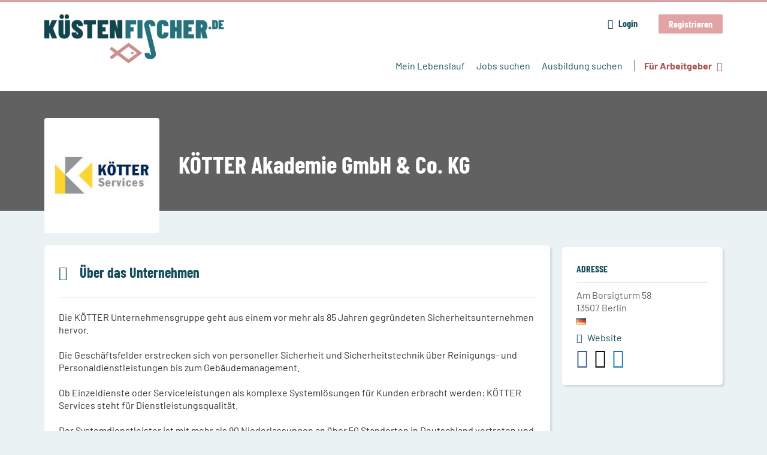

--- FILE ---
content_type: text/html; charset=utf-8
request_url: https://www.kuestenfischer.de/unternehmen/koetter-akademie-gmbh-co-kg
body_size: 12017
content:
<!DOCTYPE html>
<!--[if IEMobile 7]><html class="no-js ie iem7" lang="de" dir="ltr"><![endif]-->
<!--[if lte IE 6]><html class="no-js ie lt-ie9 lt-ie8 lt-ie7" lang="de" dir="ltr"><![endif]-->
<!--[if (IE 7)&(!IEMobile)]><html class="no-js ie lt-ie9 lt-ie8" lang="de" dir="ltr"><![endif]-->
<!--[if IE 8]><html class="no-js ie lt-ie9" lang="de" dir="ltr"><![endif]-->
<!--[if (gte IE 9)|(gt IEMobile 7)]><html class="no-js ie" lang="de" dir="ltr" prefix="og: http://ogp.me/ns# content: http://purl.org/rss/1.0/modules/content/ dc: http://purl.org/dc/terms/ foaf: http://xmlns.com/foaf/0.1/ rdfs: http://www.w3.org/2000/01/rdf-schema# sioc: http://rdfs.org/sioc/ns# sioct: http://rdfs.org/sioc/types# skos: http://www.w3.org/2004/02/skos/core# xsd: http://www.w3.org/2001/XMLSchema#"><![endif]-->
<!--[if !IE]><!--><html class="no-js" lang="de" dir="ltr" prefix="og: http://ogp.me/ns# content: http://purl.org/rss/1.0/modules/content/ dc: http://purl.org/dc/terms/ foaf: http://xmlns.com/foaf/0.1/ rdfs: http://www.w3.org/2000/01/rdf-schema# sioc: http://rdfs.org/sioc/ns# sioct: http://rdfs.org/sioc/types# skos: http://www.w3.org/2004/02/skos/core# xsd: http://www.w3.org/2001/XMLSchema#"><!--<![endif]-->
<head>
  <title>KÖTTER Akademie GmbH & Co. KG | Küstenfischer.de</title>
  <!--[if IE]><![endif]-->
<meta charset="utf-8" />
<script>var dataLayer = window.dataLayer = window.dataLayer || []; dataLayer.push({"site_category":"Bewerber","user_category":"nicht eingeloggt"});</script>
<meta name="description" content="Finde KÖTTER Akademie GmbH &amp;amp; Co. KG auf Küstenfischer.de." />
<script type="application/ld+json">{"@context":"http:\/\/schema.org","@type":"WebSite","name":"K\u00fcstenfischer.de","url":"https:\/\/www.kuestenfischer.de"}</script>
<script type="application/ld+json">{"@context":"http:\/\/schema.org","@type":"Organization","url":"https:\/\/www.kuestenfischer.de","logo":"https:\/\/www.kuestenfischer.de\/sites\/all\/themes\/kuesten\/logo.png"}</script>
<script type="application/ld+json">{"@context":"http:\/\/schema.org","@type":"ProfilePage","dateCreated":"2020-09-28CEST:12:48:01","dateModified":"2024-02-20CET:11:30:57","mainEntity":{"@type":"Organization","name":"K\u00d6TTER Akademie GmbH & Co. KG","email":"henrike_300+mazjobs@havelcom.de","sameAs":["https:\/\/www.kuestenfischer.de\/unternehmen\/koetter-akademie-gmbh-co-kg","https:\/\/www.koetter.de\/"],"alternateName":"K\u00d6TTER Security","logo":"https:\/\/www.kuestenfischer.de\/sites\/default\/files\/styles\/squared_logo\/public\/company_logos\/logo_koetter_services.jpg?itok=L_kAEGWn","address":{"@type":"PostalAddress","addressLocality":"Berlin, Deutschland","postalCode":"13507","streetAddress":"Am Borsigturm 58"},"description":"Die K\u00d6TTER Unternehmensgruppe geht aus einem vor mehr als 85 Jahren gegr\u00fcndeten Sicherheitsunternehmen hervor.\r\n\r\nDie Gesch\u00e4ftsfelder erstrecken sich von personeller Sicherheit und Sicherheitstechnik \u00fcber Reinigungs- und Personaldienstleistungen bis zum Geb\u00e4udemanagement.\r\n\r\nOb Einzeldienste oder Serviceleistungen als komplexe Systeml\u00f6sungen f\u00fcr Kunden erbracht werden: K\u00d6TTER Services steht f\u00fcr Dienstleistungsqualit\u00e4t.\r\n\r\nDer Systemdienstleister ist mit mehr als 90 Niederlassungen an \u00fcber 50 Standorten in Deutschland vertreten und erwirtschaftete im Jahr 2019 mit seinen bundesweit 18.800 Mitarbeitern einen Gruppenumsatz von 565 Millionen &euro;."}}</script>
<meta name="robots" content="noindex, nofollow" />
<link as="image" href="https://www.kuestenfischer.de/sites/all/themes/kuesten/logo.png" rel="preload" />
<link as="font" href="https://www.kuestenfischer.de/profiles/recruiter/themes/epiq/dist/fonts/fontawesome-webfont.woff" type="font/woff" crossorigin="1" rel="preload" />
<link as="font" href="https://www.kuestenfischer.de/sites/all/themes/kuesten/dist/fonts/opensans/OpenSans.woff?v=1.0.0" crossorigin="1" type="font/woff2" rel="preload" />
<link as="font" href="https://www.kuestenfischer.de/sites/all/themes/kuesten/dist/fonts/opensans/OpenSans.woff2?v=1.0.0" crossorigin="1" type="font/woff2" rel="preload" />
<link as="font" href="https://www.kuestenfischer.de/sites/all/themes/kuesten/dist/fonts/opensans/OpenSans-Bold.woff?v=1.0.0" crossorigin="1" type="font/woff2" rel="preload" />
<link as="font" href="https://www.kuestenfischer.de/sites/all/themes/kuesten/dist/fonts/opensans/OpenSans-Bold.woff2?v=1.0.0" crossorigin="1" type="font/woff2" rel="preload" />
<link as="font" href="https://www.kuestenfischer.de/sites/all/themes/kuesten/dist/fonts/opensans/OpenSans-Italic.woff?v=1.0.0" crossorigin="1" type="font/woff2" rel="preload" />
<link as="font" href="https://www.kuestenfischer.de/sites/all/themes/kuesten/dist/fonts/opensans/OpenSans-Italic.woff2?v=1.0.0" crossorigin="1" type="font/woff2" rel="preload" />
<link as="font" href="https://www.kuestenfischer.de/sites/all/themes/kuesten/dist/fonts/opensans/OpenSans-Semibold.woff?v=1.0.0" crossorigin="1" type="font/woff2" rel="preload" />
<link as="font" href="https://www.kuestenfischer.de/sites/all/themes/kuesten/dist/fonts/opensans/OpenSans-Semibold.woff2?v=1.0.0" crossorigin="1" type="font/woff2" rel="preload" />
<link as="font" href="https://www.kuestenfischer.de/sites/all/themes/kuesten/dist/fonts/barlow/Barlow-Bold.woff" crossorigin="1" type="font/woff" rel="preload" />
<link as="font" href="https://www.kuestenfischer.de/sites/all/themes/kuesten/dist/fonts/barlow/Barlow-Bold.woff2" crossorigin="1" type="font/woff2" rel="preload" />
<link as="font" href="https://www.kuestenfischer.de/sites/all/themes/kuesten/dist/fonts/barlow/Barlow-Italic.woff" crossorigin="1" type="font/woff" rel="preload" />
<link as="font" href="https://www.kuestenfischer.de/sites/all/themes/kuesten/dist/fonts/barlow/Barlow-Italic.woff2" crossorigin="1" type="font/woff2" rel="preload" />
<link as="font" href="https://www.kuestenfischer.de/sites/all/themes/kuesten/dist/fonts/barlow/Barlow-Regular.woff" crossorigin="1" type="font/woff" rel="preload" />
<link as="font" href="https://www.kuestenfischer.de/sites/all/themes/kuesten/dist/fonts/barlow/Barlow-Regular.woff2" crossorigin="1" type="font/woff2" rel="preload" />
<link as="font" href="https://www.kuestenfischer.de/sites/all/themes/kuesten/dist/fonts/barlowCondensed/BarlowCondensed-Bold.woff" crossorigin="1" type="font/woff" rel="preload" />
<link as="font" href="https://www.kuestenfischer.de/sites/all/themes/kuesten/dist/fonts/barlowCondensed/BarlowCondensed-Bold.woff2" crossorigin="1" type="font/woff2" rel="preload" />
<link as="font" href="https://www.kuestenfischer.de/sites/all/themes/kuesten/dist/fonts/barlowCondensed/BarlowCondensed-Italic.woff" crossorigin="1" type="font/woff" rel="preload" />
<link as="font" href="https://www.kuestenfischer.de/sites/all/themes/kuesten/dist/fonts/barlowCondensed/BarlowCondensed-Italic.woff2" crossorigin="1" type="font/woff2" rel="preload" />
<link as="font" href="https://www.kuestenfischer.de/sites/all/themes/kuesten/dist/fonts/barlowCondensed/BarlowCondensed-Regular.woff" crossorigin="1" type="font/woff" rel="preload" />
<link as="font" href="https://www.kuestenfischer.de/sites/all/themes/kuesten/dist/fonts/barlowCondensed/BarlowCondensed-Regular.woff2" crossorigin="1" type="font/woff2" rel="preload" />
<link rel="shortcut icon" href="https://www.kuestenfischer.de/sites/all/themes/kuesten/favicon.ico" type="image/vnd.microsoft.icon" />
<script>window.dataLayer = window.dataLayer || []; window.dataLayer.push({"entityId":"118135","entityType":"profile2","entityBundle":"company_profile","entityUid":"103440","userRole":"anonymous","company":"K\u00d6TTER Akademie GmbH \u0026 Co. KG","title":"K\u00d6TTER Akademie GmbH \u0026 Co. KG"});</script>
<link rel="profile" href="http://www.w3.org/1999/xhtml/vocab" />
<meta property="og:image" name="twitter:image:src" content="https://www.kuestenfischer.de/sites/all/themes/kuesten/dist/images/og-image.jpg" />
<meta property="og:image" content="https://www.kuestenfischer.de/sites/all/themes/kuesten/dist/images/og-image.jpg" />
<meta name="HandheldFriendly" content="true" />
<meta name="MobileOptimized" content="width" />
<meta http-equiv="cleartype" content="on" />
<link rel="apple-touch-icon-precomposed" href="https://www.kuestenfischer.de/sites/all/themes/kuesten/apple-touch-icon-precomposed.png" />
<link rel="apple-touch-icon" href="https://www.kuestenfischer.de/sites/all/themes/kuesten/apple-touch-icon.png" />
<meta name="viewport" content="width=device-width, initial-scale=1.0, minimum-scale=1.0" />
<link rel="canonical" href="https://www.berliner.jobs/unternehmen/koetter-akademie-gmbh-co-kg" />
<meta property="og:site_name" content="Küstenfischer.de" />
<meta property="og:type" content="article" />
<meta property="og:url" content="https://www.kuestenfischer.de/unternehmen/koetter-akademie-gmbh-co-kg" />
<meta property="og:title" content="KÖTTER Akademie GmbH &amp; Co. KG" />
  <link type="text/css" rel="stylesheet" href="https://www.kuestenfischer.de/sites/default/files/advagg_css/css__ecI-b0vwEJN6z93gbin_rJzyoreyiqbGbvGNw-Nq9Js__v3bu_jS-KalT7VWCxG4S2YHDhQB22AbKBgcaS8N0x9U__TSSxMF16PsMLXKgtiAujttTRhWP-MlWrcD0NCNTzkuU.css" media="all" />
<style>@font-face{font-family:'drop';src:local(Arial),local(Droid)}@font-face{font-family:'spinjs';src:local(Arial),local(Droid)}.ajax-progress div.throbber{font-family:spinjs !important;line-height:15px;text-indent:1px;word-spacing:33px;letter-spacing:50px;font-size:25px;font-weight:400;text-decoration:none;color:#475a69;background-color:#000}</style>
<link type="text/css" rel="stylesheet" href="https://www.kuestenfischer.de/sites/default/files/advagg_css/css__z_jvnuh18J-JgMzlrUDMdUh62WKajjf7VedEKHLU5fY__AEpsV9b9RLvSJidMNPveWS8FswBtXY9AOYvX76e7NHc__TSSxMF16PsMLXKgtiAujttTRhWP-MlWrcD0NCNTzkuU.css" media="all" />
<link type="text/css" rel="stylesheet" href="https://www.kuestenfischer.de/sites/default/files/advagg_css/css__ZWgr55Sl7Kok9s0rLUtYVy6JVFNpdmLo-YBJoYtSDpM__YPCp8eGJxZ6DzJ_wJVJVigG7vCPUzuqs_8MRephAxZM__TSSxMF16PsMLXKgtiAujttTRhWP-MlWrcD0NCNTzkuU.css" media="all" />

<!--[if lte IE 8]>
<link type="text/css" rel="stylesheet" href="https://www.kuestenfischer.de/sites/default/files/advagg_css/css__dRaixOhmZb1f0ehH6iyOmOWc17zshIgrPO8H9FlCPmo__RbXpItxFzi5BOeIWzLnoJ9qOlxxRqjsz_DwA0fcPbcQ__TSSxMF16PsMLXKgtiAujttTRhWP-MlWrcD0NCNTzkuU.css" media="all" />
<![endif]-->
  <script>
<!--//--><![CDATA[//><!--
function _typeof(t){return(_typeof="function"==typeof Symbol&&"symbol"==typeof Symbol.iterator?function(t){return typeof t}:function(t){return t&&"function"==typeof Symbol&&t.constructor===Symbol&&t!==Symbol.prototype?"symbol":typeof t})(t)}!function(){for(var t,e,o=[],n=window,r=n;r;){try{if(r.frames.__tcfapiLocator){t=r;break}}catch(t){}if(r===n.top)break;r=n.parent}t||(function t(){var e=n.document,o=!!n.frames.__tcfapiLocator;if(!o)if(e.body){var r=e.createElement("iframe");r.style.cssText="display:none",r.name="__tcfapiLocator",e.body.appendChild(r)}else setTimeout(t,5);return!o}(),n.__tcfapi=function(){for(var t=arguments.length,n=new Array(t),r=0;r<t;r++)n[r]=arguments[r];if(!n.length)return o;"setGdprApplies"===n[0]?n.length>3&&2===parseInt(n[1],10)&&"boolean"==typeof n[3]&&(e=n[3],"function"==typeof n[2]&&n[2]("set",!0)):"ping"===n[0]?"function"==typeof n[2]&&n[2]({gdprApplies:e,cmpLoaded:!1,cmpStatus:"stub"}):o.push(n)},n.addEventListener("message",(function(t){var e="string"==typeof t.data,o={};if(e)try{o=JSON.parse(t.data)}catch(t){}else o=t.data;var n="object"===_typeof(o)?o.__tcfapiCall:null;n&&window.__tcfapi(n.command,n.version,(function(o,r){var a={__tcfapiReturn:{returnValue:o,success:r,callId:n.callId}};t&&t.source&&t.source.postMessage&&t.source.postMessage(e?JSON.stringify(a):a,"*")}),n.parameter)}),!1))}();

//--><!]]>
</script>
<script>
<!--//--><![CDATA[//><!--
window.startTime = Date.now();
//--><!]]>
</script>
<script src="https://static.rndtech.de/cmp/2.x.x.js"></script>
<script>
<!--//--><![CDATA[//><!--
RND.CMP.initialize({debug:false,enableEmbedConsent:true,privacyLink:'/datenschutz',privacyManagerId:209293,sp:{config:{baseEndpoint:'https://cmp-sp.kuestenfischer.de',propertyHref:'https://www.kuestenfischer.de',}}});document.addEventListener('cmp-consent-given-5eb97b265852312e6a9fbf31',function(event){window.RecruiterCMPMapsConsentGiven=true;});
//--><!]]>
</script>
<script src="https://cmp-sp.kuestenfischer.de/unified/wrapperMessagingWithoutDetection.js"></script>
</head>
<body class="html not-front not-logged-in page-company page-company- page-company-103440 company-public-profile--new i18n-de section-unternehmen no-sidebars has-branding-logo" x-ms-format-detection="none">
  <a href="#main-content" class="element-invisible element-focusable">Zum Hauptinhalt springen</a>
      <noscript aria-hidden="true"><iframe src="https://www.googletagmanager.com/ns.html?id=GTM-WHJ439W"    height="0" width="0"  title="Google Tag Manager">Google Tag Manager</iframe></noscript>  <div  class="l-page company-profile--no-cover">
  <header class="l-header" role="banner">
    <div class="l-mobile-menu">
      <div class="menu">
        <button class="menu--mobile__switch svg-icon--action svg-icon">
          
<span class="recruiter-epiq-icon svg-icon"  class="recruiter-epiq-icon svg-icon">
<svg xmlns="http://www.w3.org/2000/svg" role="img" aria-labelledby="bars" viewBox="0 0 100 100">
      <title id="bars">Menü</title>
    <use
    xlink:href="https://www.kuestenfischer.de/sites/all/themes/kuesten/dist/icons/defs/icons.svg?refresh2#bars"></use>
</svg>
</span>
        </button>
      </div>
      <div class="l-branding-mobile">
                              <a href="/"
               title="Küstenfischer.de" rel="home"
               class="site-logo">
              <img src="https://www.kuestenfischer.de/sites/all/themes/kuesten/logo.png"
                   alt="Küstenfischer.de logo" width="408" height="112"/>
            </a>
                                </div>
      <a href="/jobs" class="svg-icon--action svg-icon">
        
<span class="recruiter-epiq-icon svg-icon"  class="recruiter-epiq-icon svg-icon">
<svg xmlns="http://www.w3.org/2000/svg" role="img" aria-labelledby="search" viewBox="0 0 100 100">
      <title id="search">Jobs suchen</title>
    <use
    xlink:href="https://www.kuestenfischer.de/sites/all/themes/kuesten/dist/icons/defs/icons.svg?refresh2#search"></use>
</svg>
</span>
      </a>
    </div>
    <div class="l-container">
      <div class="l-branding">
                  <a href="/"
             title="Küstenfischer.de" rel="home"
             class="site-logo">
            <img src="https://www.kuestenfischer.de/sites/all/themes/kuesten/logo.png"
                 alt="Küstenfischer.de logo" width="408" height="112"/>
          </a>
                
                      </div>

            <div class="l-navigation-container mobile-menu">
        <div class="navigation__mobile-menu-branding">
                      <a href="/"
               title="Küstenfischer.de" rel="home"
               class="site-logo">
              <img src="https://www.kuestenfischer.de/sites/all/themes/kuesten/logo.png"
                   alt="Küstenfischer.de logo" width="408" height="112"/>
            </a>
                    <button class="mobile-menu__close svg-icon--action">
            
<span class="recruiter-epiq-icon svg-icon svg-icon--action"  class="recruiter-epiq-icon svg-icon svg-icon--action">
<svg xmlns="http://www.w3.org/2000/svg" role="img" aria-labelledby="times" viewBox="0 0 100 100">
      <title id="times">Menü schließen</title>
    <use
    xlink:href="https://www.kuestenfischer.de/sites/all/themes/kuesten/dist/icons/defs/icons.svg?refresh2#times"></use>
</svg>
</span>
          </button>
        </div>
        <div class="l-navigation-top">
                      <div class="l-region l-region--navigation-top">
    <nav id="block-menu-menu-login-menu" role="navigation" aria-label="Loginmenü" class="block block--menu block-user-menu block--menu-menu-login-menu">
        <div class="block__title"><span><strong>Loginmenü</strong></span></div>
    
  <ul class="menu"><li class="first leaf"><a href="/user/login" class="login-transparent gtm-event" data-gtm-events="main_menu_click|login_button_click" data-gtm-click_text="Login" data-gtm-link_url="/user/login">Login</a></li>
<li class="last leaf"><a href="/user/register" class="epiq-button--primary gtm-event" data-gtm-events="main_menu_click|register_button_click" data-gtm-click_text="Registrieren" data-gtm-link_url="/user/register">Registrieren</a></li>
</ul></nav>
  </div>
        </div>
        <div class="l-navigation-main">
            <div class="l-region l-region--navigation">
    <nav id="block-menu-menu-applicant-menu" role="navigation" aria-label="Bewerbermenü" class="block block--menu block-main-menu block-applicant-menu block--menu-menu-applicant-menu">
        <div class="block__title"><span><strong>Bewerbermenü</strong></span></div>
    
  <ul class="menu"><li class="first leaf"><a href="/resume" title="" data-gtm-event="main_menu_click" data-gtm-click_text="Mein Lebenslauf" data-gtm-link_url="/resume" class="gtm-event">Mein Lebenslauf</a></li>
<li class="collapsed"><a href="/jobs" title="" data-gtm-event="main_menu_click" data-gtm-click_text="Jobs suchen" data-gtm-link_url="/jobs" class="gtm-event">Jobs suchen</a></li>
<li class="leaf"><a href="/jobs/ausbildung" data-gtm-event="main_menu_click" data-gtm-click_text="Ausbildung suchen" data-gtm-link_url="/jobs/ausbildung" class="gtm-event">Ausbildung suchen</a></li>
<li class="last leaf"><a href="/recruiter" class="menu-item--switch gtm-event" data-gtm-event="main_menu_click" data-gtm-click_text="Für Arbeitgeber" data-gtm-link_url="/recruiter">Für Arbeitgeber</a></li>
</ul></nav>
  </div>
        </div>
      </div>
    </div>
  </header>

  
      <div class="l-hero">
      <div class="company-profile-cover"></div>    </div>
  
  
  
  <div class="l-main">
    <div class="l-container">
      <div class="l-content" role="main">
        <a id="main-content"></a>
                          <h1 class="page-title">KÖTTER Akademie GmbH &amp; Co. KG</h1>
                                                                  <div class="l-region l-region--content">
    
<div  class="panel-display panel--public-profile clearfix public-profile panel--sidebar-visible public-profile--profile2 public-profile--company-profile">

  <div class="panel-panel panel__cover">
    <div class="panel-pane pane-company-logo-placeholder">
            <div class="pane-field-collection-item-field-company-logo"><picture  title="KÖTTER Akademie GmbH &amp; Co. KG">
<!--[if IE 9]><video style="display: none;"><![endif]-->
<source data-srcset="https://www.kuestenfischer.de/sites/default/files/styles/squared_logo_wide_1x/public/company_logos/logo_koetter_services.jpg?itok=Bo3298ML 1x, https://www.kuestenfischer.de/sites/default/files/styles/squared_logo_wide_2x/public/company_logos/logo_koetter_services.jpg?itok=uakoS0AA 2x" data-aspectratio="400/400" media="(min-width: 1200px)" />
<source data-srcset="https://www.kuestenfischer.de/sites/default/files/styles/squared_logo_narrow_1x/public/company_logos/logo_koetter_services.jpg?itok=qq6eXqP8 1x, https://www.kuestenfischer.de/sites/default/files/styles/squared_logo_narrow_2x/public/company_logos/logo_koetter_services.jpg?itok=JNYx3y-8 2x" data-aspectratio="240/240" media="(min-width: 800px)" />
<source data-srcset="https://www.kuestenfischer.de/sites/default/files/styles/squared_logo_small_1x/public/company_logos/logo_koetter_services.jpg?itok=CiV_r1sE 1x, https://www.kuestenfischer.de/sites/default/files/styles/squared_logo_small_2x/public/company_logos/logo_koetter_services.jpg?itok=Irv-lSpv 2x" data-aspectratio="180/180" media="(min-width: 480px)" />
<source data-srcset="https://www.kuestenfischer.de/sites/default/files/styles/squared_logo_mobile_1x/public/company_logos/logo_koetter_services.jpg?itok=uyIkSGE7 1x, https://www.kuestenfischer.de/sites/default/files/styles/squared_logo_mobile_2x/public/company_logos/logo_koetter_services.jpg?itok=XOdcocgj 2x" data-aspectratio="180/180" media="(min-width: 0px)" />
<!--[if IE 9]></video><![endif]-->
<img  class="lazyload" data-aspectratio="" data-src="https://www.kuestenfischer.de/sites/default/files/styles/frontpage_company_logo/public/company_logos/logo_koetter_services.jpg?itok=OaGSXwhg" alt="KÖTTER Akademie GmbH &amp; Co. KG" title="KÖTTER Akademie GmbH &amp; Co. KG" />
</picture></div>    </div>
<div class="panel-pane pane-entity-field pane-field-collection-item-field-company-name">
            <div class="field field--name-field-company-name field--type-text field--label-hidden"><div class="field__items"><div class="field__item even">KÖTTER Akademie GmbH &amp; Co. KG</div></div></div>    </div>
  </div>

  <div class="panel__main ">
        <div class="panel-panel panel__general">
            
      <div class="panel-panel panel__description">
        <div class="panel-pane pane-panels-mini pane-company-profile-info">
            <div class="panel-display panel--two-rows clearfix" id="mini-panel-company_profile_info">
  <div class="panel__content1">
    <div class="panel-pane pane-entity-field pane-field-collection-item-field-company-address">
            <div class="field field--name-field-company-address field--type-addressfield field--label-hidden"><div class="field__items"><div class="field__item even"><div class="street-block"><div class="thoroughfare">Am Borsigturm 58</div></div>
<div class="addressfield-container-inline locality-block country-DE country-hidden"><span class="postal-code">13507</span> <span class="locality">Berlin</span></div>
 <img typeof="foaf:Image" class="lazyload" data-src="https://www.kuestenfischer.de/profiles/recruiter/modules/countryicons_shiny/images/de.png" alt="" /></div></div></div>    </div>
<div class="panel-pane pane-entity-field pane-field-collection-item-field-company-homepage">
            <div class="field field--name-field-company-homepage field--type-link-field field--label-hidden"><div class="field__items"><div class="field__item even"><a href="https://www.koetter.de/" rel="nofollow" target="_blank" class="gtm-event" data-gtm-event="employer_website_click" data-gtm-employer_id="118135" data-gtm-employer_name="KÖTTER Akademie GmbH &amp; Co. KG"><span>Website</span></a></div></div></div>    </div>
  </div>
  <div class="panel__content2">
    <div class="panel-pane pane-entity-field pane-field-collection-item-field-company-facebook">
            <div class="field field--name-field-company-facebook field--type-link-field field--label-hidden"><div class="field__items"><div class="field__item even"><a href="https://www.facebook.com/KoetterServices" rel="nofollow" target="_blank" class="gtm-event" data-gtm-event="employer_social_click" data-gtm-employer_id="118135" data-gtm-employer_name="KÖTTER Akademie GmbH &amp; Co. KG" data-gtm-channel="Facebook"><span>https://www.facebook.com/KoetterServices</span></a></div></div></div>    </div>
<div class="panel-pane pane-entity-field pane-field-collection-item-field-company-twitter">
            <div class="field field--name-field-company-twitter field--type-link-field field--label-hidden"><div class="field__items"><div class="field__item even"><a href="https://twitter.com/koetterservices" rel="nofollow" target="_blank" class="gtm-event" data-gtm-event="employer_social_click" data-gtm-employer_id="118135" data-gtm-employer_name="KÖTTER Akademie GmbH &amp; Co. KG" data-gtm-channel="Twitter"><span>https://twitter.com/koetterservices</span></a></div></div></div>    </div>
<div class="panel-pane pane-entity-field pane-field-collection-item-field-company-linkedin">
            <div class="field field--name-field-company-linkedin field--type-link-field field--label-hidden"><div class="field__items"><div class="field__item even"><a href="https://www.linkedin.com/company/koetterservices" rel="nofollow" target="_blank" class="gtm-event" data-gtm-event="employer_social_click" data-gtm-employer_id="118135" data-gtm-employer_name="KÖTTER Akademie GmbH &amp; Co. KG" data-gtm-channel="LinkedIn"><span>https://www.linkedin.com/company/koetterservices</span></a></div></div></div>    </div>
  </div>
</div>
    </div>
<div class="panel-pane pane-entity-field pane-profile2-field-company-profile-info">
          <h2 class="pane-title">
              <i class="field-collection__icon" aria-hidden="true"></i>            Über das Unternehmen    </h2>
        <div class="field-collection-container clearfix"><div class="field field--name-field-company-profile-info field--type-field-collection field--label-hidden"><div class="field__items"><div class="field__item even"><div class="field-collection-view clearfix view-mode-full field-collection-view-final"><div class="entity entity-field-collection-item field-collection-item-field-company-profile-info clearfix" about="/field-collection/field-company-profile-info/327116" typeof="" class="entity entity-field-collection-item field-collection-item-field-company-profile-info">
  <div class="content">
    <div class="field field--name-field-company-presentation field--type-text-long field--label-hidden"><div class="field__items"><div class="field__item even"><div class="field-expander field-expander-0"><p>Die KÖTTER Unternehmensgruppe geht aus einem vor mehr als 85 Jahren gegründeten Sicherheitsunternehmen hervor.</p>
<p>Die Geschäftsfelder erstrecken sich von personeller Sicherheit und Sicherheitstechnik über Reinigungs- und Personaldienstleistungen bis zum Gebäudemanagement.</p>
<p>Ob Einzeldienste oder Serviceleistungen als komplexe Systemlösungen für Kunden erbracht werden: KÖTTER Services steht für Dienstleistungsqualität.</p>
<p>Der Systemdienstleister ist mit mehr als 90 Niederlassungen an über 50 Standorten in Deutschland vertreten und erwirtschaftete im Jahr 2019 mit seinen bundesweit 18.800 Mitarbeitern einen Gruppenumsatz von 565 Millionen €.</p>
</div></div></div></div><div class="field field--name-field-company-profile-type field--type-list-text field--label-inline clearfix"><div class="field__label">Art des Unternehmens:&nbsp;</div><div class="field__items"><div class="field__item even">Unternehmen</div></div></div><div class="field field--name-field-company-size field--type-taxonomy-term-reference field--label-inline clearfix"><div class="field__label">Unternehmensgröße:&nbsp;</div><div class="field__items"><div class="field__item even">über 1001 Mitarbeiter</div></div></div><div class="field field--name-field-company-industry field--type-taxonomy-term-reference field--label-inline clearfix"><div class="field__label">Branche:&nbsp;</div><div class="field__items"><div class="field__item even">Sicherheit und Überwachung</div></div></div>  </div>
</div>
</div></div></div></div></div>    </div>
      </div>
    </div>
    
    <div  class="panel-panel panel__content">
      <div class="panel-pane pane-entity-field pane-profile2-field-company-profile-videos">
            <div class="field-collection-container clearfix"><div class="field field--name-field-company-profile-videos field--type-field-collection field--label-above"><h2 class="field__label"><i class="field-collection__icon" aria-hidden="true"></i>Video:&nbsp;</h2><div class="field__items"><div class="field__item even"><div class="field-collection-view clearfix view-mode-full field-collection-view-final"><div class="entity entity-field-collection-item field-collection-item-field-company-profile-videos clearfix" about="/field-collection/field-company-profile-videos/328268" typeof="" class="entity entity-field-collection-item field-collection-item-field-company-profile-videos">
  <div class="content">
    <div class="field field--name-field-company-videos-video field--type-video-embed-field field--label-hidden"><div class="field__items"><div class="field__item even"><a href="/vef/load/normal/aHR0cHM6Ly95b3V0dS5iZS9MRHVLRmVwMVhSSQ%3D%3D?width=640&amp;height=365" class="colorbox-load"><img typeof="foaf:Image" class="lazyload" data-src="https://www.kuestenfischer.de/sites/default/files/styles/company_profile_video_thumbnail/public/video_embed_field_thumbnails/youtube/LDuKFep1XRI.jpg?itok=6RMz_uVe" width="640" height="360" alt="" /></a></div><div class="field__item odd"><a href="/vef/load/normal/aHR0cHM6Ly95b3V0dS5iZS9yY2c5cUk5b1dQdw%3D%3D?width=640&amp;height=365" class="colorbox-load"><img typeof="foaf:Image" class="lazyload" data-src="https://www.kuestenfischer.de/sites/default/files/styles/company_profile_video_thumbnail/public/video_embed_field_thumbnails/youtube/rcg9qI9oWPw.jpg?itok=kchn96V1" width="640" height="360" alt="" /></a></div></div></div>  </div>
</div>
</div></div></div></div></div>    </div>
<div class="panel-pane pane-views-panes pane-company-profile-map-panel-pane-1 pane-company-profile-locations-panel-pane-1 company-profile-locations">
          <h2 class="pane-title">Unternehmensstandorte</h2>
        <div class="view view-company-profile-map view-id-company_profile_map view-display-id-panel_pane_1 view-dom-id-8f74e6779aa0cebecc22f2d3f82d4dba">
        
  
  
      <div class="view-content">
      <div id="leaflet-map-1990295328" style="height: 300px"></div>
    </div>
  
  
  
  
  
  
</div>    </div>
    </div>
  </div>

    <div class="panel-panel panel__sidebar">
    <div class="panel-pane pane-panels-mini pane-company-profile-info">
          <h2 class="pane-title">Adresse</h2>
        <div class="panel-display panel--two-rows clearfix" id="mini-panel-company_profile_info-1">
  <div class="panel__content1">
    <div class="panel-pane pane-entity-field pane-field-collection-item-field-company-address">
            <div class="field field--name-field-company-address field--type-addressfield field--label-hidden"><div class="field__items"><div class="field__item even"><div class="street-block"><div class="thoroughfare">Am Borsigturm 58</div></div>
<div class="addressfield-container-inline locality-block country-DE country-hidden"><span class="postal-code">13507</span> <span class="locality">Berlin</span></div>
 <img typeof="foaf:Image" class="lazyload" data-src="https://www.kuestenfischer.de/profiles/recruiter/modules/countryicons_shiny/images/de.png" alt="" /></div></div></div>    </div>
<div class="panel-pane pane-entity-field pane-field-collection-item-field-company-homepage">
            <div class="field field--name-field-company-homepage field--type-link-field field--label-hidden"><div class="field__items"><div class="field__item even"><a href="https://www.koetter.de/" rel="nofollow" target="_blank" class="gtm-event" data-gtm-event="employer_website_click" data-gtm-employer_id="118135" data-gtm-employer_name="KÖTTER Akademie GmbH &amp; Co. KG"><span>Website</span></a></div></div></div>    </div>
  </div>
  <div class="panel__content2">
    <div class="panel-pane pane-entity-field pane-field-collection-item-field-company-facebook">
            <div class="field field--name-field-company-facebook field--type-link-field field--label-hidden"><div class="field__items"><div class="field__item even"><a href="https://www.facebook.com/KoetterServices" rel="nofollow" target="_blank" class="gtm-event" data-gtm-event="employer_social_click" data-gtm-employer_id="118135" data-gtm-employer_name="KÖTTER Akademie GmbH &amp; Co. KG" data-gtm-channel="Facebook"><span>https://www.facebook.com/KoetterServices</span></a></div></div></div>    </div>
<div class="panel-pane pane-entity-field pane-field-collection-item-field-company-twitter">
            <div class="field field--name-field-company-twitter field--type-link-field field--label-hidden"><div class="field__items"><div class="field__item even"><a href="https://twitter.com/koetterservices" rel="nofollow" target="_blank" class="gtm-event" data-gtm-event="employer_social_click" data-gtm-employer_id="118135" data-gtm-employer_name="KÖTTER Akademie GmbH &amp; Co. KG" data-gtm-channel="Twitter"><span>https://twitter.com/koetterservices</span></a></div></div></div>    </div>
<div class="panel-pane pane-entity-field pane-field-collection-item-field-company-linkedin">
            <div class="field field--name-field-company-linkedin field--type-link-field field--label-hidden"><div class="field__items"><div class="field__item even"><a href="https://www.linkedin.com/company/koetterservices" rel="nofollow" target="_blank" class="gtm-event" data-gtm-event="employer_social_click" data-gtm-employer_id="118135" data-gtm-employer_name="KÖTTER Akademie GmbH &amp; Co. KG" data-gtm-channel="LinkedIn"><span>https://www.linkedin.com/company/koetterservices</span></a></div></div></div>    </div>
  </div>
</div>
    </div>
  </div>
  </div>
  </div>
              </div>

                </div>
  </div>

  <footer role="contentinfo">
    <div class="l-footer">
      <div class="l-container">
          <div class="l-region l-region--footer">
    <div id="block-block-3" class="block block--block block--block-3">
        <div class="block__content">
    <p><img alt="" loading="lazy" src="/sites/all/themes/kuesten/logo_recruiter.png" style="width: 177px; height: auto;" /></p>
<ul class="social-icons">
<li class="social-icons--facebook">
  <a href="https://www.facebook.com/kuestenfischer.de/" rel="nofollow" target="_blank" data-gtm-event="footer_menu_click" data-gtm-click_text="Facebook" data-gtm-link_url="https://www.facebook.com/kuestenfischer.de/" class="gtm-event"><span>Facebook</span></a>
</li>
<li class="social-icons--instagram">
  <a href="https://www.instagram.com/kuestenfischer.de/" rel="nofollow" target="_blank" data-gtm-event="footer_menu_click" data-gtm-click_text="Instagram" data-gtm-link_url="https://www.instagram.com/kuestenfischer.de/" class="gtm-event"><span>Instagram</span></a>
</li>
</ul>
  </div>
</div>
<nav id="block-menu-menu-kuesten-footer-menu-applica" role="navigation" aria-label="Für Bewerber" class="block block--menu block--menu-menu-kuesten-footer-menu-applica">
        <div class="block__title h2">Für Bewerber</div>
    
  <ul class="menu"><li class="first leaf"><a href="/jobs" data-gtm-event="footer_menu_click" data-gtm-click_text="Jobs suchen" data-gtm-link_url="/jobs" class="gtm-event">Jobs suchen</a></li>
<li class="leaf"><a href="/jobs/ausbildung" data-gtm-event="footer_menu_click" data-gtm-click_text="Ausbildung suchen" data-gtm-link_url="/jobs/ausbildung" class="gtm-event">Ausbildung suchen</a></li>
<li class="leaf"><a href="/unternehmen-suchen" data-gtm-event="footer_menu_click" data-gtm-click_text="Unternehmen suchen" data-gtm-link_url="/unternehmen-suchen" class="gtm-event">Unternehmen suchen</a></li>
<li class="last leaf"><a href="/resume" data-gtm-event="footer_menu_click" data-gtm-click_text="Mein Lebenslauf" data-gtm-link_url="/resume" class="gtm-event">Mein Lebenslauf</a></li>
</ul></nav>
<nav id="block-menu-menu-kuesten-footer-menu-recruit" role="navigation" aria-label="Für Arbeitgeber" class="block block--menu block--menu-menu-kuesten-footer-menu-recruit">
        <div class="block__title h2">Für Arbeitgeber</div>
    
  <ul class="menu"><li class="first leaf"><a href="/recruiter/produkte-und-preise" data-gtm-event="footer_menu_click" data-gtm-click_text="Produkte ansehen" data-gtm-link_url="/recruiter/produkte-und-preise" class="gtm-event">Produkte ansehen</a></li>
<li class="leaf"><a href="/company" data-gtm-event="footer_menu_click" data-gtm-click_text="Mein Unternehmensprofil" data-gtm-link_url="/company" class="gtm-event">Mein Unternehmensprofil</a></li>
<li class="leaf"><a href="/manage/job" data-gtm-event="footer_menu_click" data-gtm-click_text="Stellenanzeigen verwalten" data-gtm-link_url="/manage/job" class="gtm-event">Stellenanzeigen verwalten</a></li>

</ul></nav>
<nav id="block-menu-menu-kuesten-footer-menu-general" role="navigation" aria-label="Allgemein" class="block block--menu block--menu-menu-kuesten-footer-menu-general">
        <div class="block__title h2">Allgemein</div>
    
  <ul class="menu"><li class="first leaf"><a href="/recruiter/ueber-kuestenfischerde" data-gtm-event="footer_menu_click" data-gtm-click_text="Über Küstenfischer.de" data-gtm-link_url="/recruiter/ueber-kuestenfischerde" class="gtm-event">Über Küstenfischer.de</a></li>
<li class="leaf"><a href="/recruiter/partner" data-gtm-event="footer_menu_click" data-gtm-click_text="Partner" data-gtm-link_url="/recruiter/partner" class="gtm-event">Partner</a></li>
<li class="leaf"><a href="/agb" data-gtm-event="footer_menu_click" data-gtm-click_text="AGB" data-gtm-link_url="/agb" class="gtm-event">AGB</a></li>
<li class="leaf"><a href="/datenschutzhinweise" data-gtm-event="footer_menu_click" data-gtm-click_text="Datenschutzhinweise" data-gtm-link_url="/datenschutzhinweise" class="gtm-event">Datenschutzhinweise</a></li>
<li class="leaf"><a href="/impressum" data-gtm-event="footer_menu_click" data-gtm-click_text="Impressum" data-gtm-link_url="/impressum" class="gtm-event">Impressum</a></li>
<li class="leaf"><a href="/contact" data-gtm-event="footer_menu_click" data-gtm-click_text="Kontakt zu Küstenfischer.de" data-gtm-link_url="/contact" class="gtm-event">Kontakt zu Küstenfischer.de</a></li>
<li class="last leaf"><a href="/# " data-cmp-privacy-manager-link="" data-gtm-event="footer_menu_click" data-gtm-click_text="Cookie-Einstellungen" data-gtm-link_url="/" class="gtm-event">Cookie-Einstellungen</a></li>
</ul></nav>
  </div>
      </div>
    </div>

          <div class="l-footer-second">
        <div class="l-container">
            <div class="l-region l-region--footer-second">
    <div id="block-block-2" class="block block--block block--block-2">
        <div class="block__content">
    <p>Küstenfischer.de ehemals mv-job.de, ln-job.de, kn-job.de | Entwickelt durch <a href="https://www.jobiqo.com/de/loesungen/regionale-jobboerse/">jobiqo</a></p>
  </div>
</div>
  </div>
        </div>
      </div>
      </footer>

</div>
<div class="md-overlay"></div>
  <script>
<!--//--><![CDATA[//><!--
(function(w,d,s,l,i){w[l]=w[l]||[];w[l].push({'gtm.start':new Date().getTime(),event:'gtm.js'});var f=d.getElementsByTagName(s)[0];var j=d.createElement(s);var dl=l!='dataLayer'?'&l='+l:'';j.type='text/javascript';j.src='https://sst.kuestenfischer.de/gtm.js?id='+i+dl+'';j.async=true;f.parentNode.insertBefore(j,f);})(window,document,'script','dataLayer','GTM-WHJ439W');
//--><!]]>
</script>
<script src="https://www.kuestenfischer.de/sites/default/files/advagg_js/js___05QzOdhLDDaELXkZ0a7fe0S4J1SujTeSSlPL7QKDQA__o-3tktd8iM88eHZ17nlkTQZLhYHEwJK2GycPw6GVXJY__TSSxMF16PsMLXKgtiAujttTRhWP-MlWrcD0NCNTzkuU.js"></script>
<script src="https://www.kuestenfischer.de/profiles/recruiter/modules/recruiter_internal/recruiter_cmp/js/rnd_sourcepoint_leaflet.js?1768662256"></script>
<script src="https://www.kuestenfischer.de/sites/default/files/advagg_js/js__-78dKL60HWx-wy1plpYREsptu5b69wWhmOdw3oFz-OM__eJOSe7vEuYNI82OtWWlFxjgbad23SCP4qVk_bI_NQgU__TSSxMF16PsMLXKgtiAujttTRhWP-MlWrcD0NCNTzkuU.js"></script>
<script>
<!--//--><![CDATA[//><!--
L_ROOT_URL = "/profiles/recruiter/libraries/leaflet/";
//--><!]]>
</script>
<script src="https://www.kuestenfischer.de/sites/default/files/advagg_js/js__c7QL9LTpb8Dbq4M1mztUYDS7lJpFpjcxkqgxk0Yu7WM__RFeElxJZP1bYGMEJEpqszSEwlPQdhJpcP2iSOKgnxvQ__TSSxMF16PsMLXKgtiAujttTRhWP-MlWrcD0NCNTzkuU.js"></script>
<script>
<!--//--><![CDATA[//><!--
document.createElement( "picture" );
//--><!]]>
</script>
<script src="https://www.kuestenfischer.de/sites/default/files/advagg_js/js__lS7fWzBw7LitUcUmxtznFPOKA_YCsIzLLOOESWwuMvA__NX0tzn1D5pZ_s0TyM2IjjlQFVV6TAmk7PIV4Mg94KT4__TSSxMF16PsMLXKgtiAujttTRhWP-MlWrcD0NCNTzkuU.js"></script>
<script src="https://www.kuestenfischer.de/sites/default/files/advagg_js/js__sFPiGtMG3UL_jaQ8kU0AbDAVfthhTuU5n8Wt0oKigPU__QGnT5oXyoAkrshDPCLyiuUNdkZYHlGNfdw1hW6VTAek__TSSxMF16PsMLXKgtiAujttTRhWP-MlWrcD0NCNTzkuU.js"></script>
<script src="https://www.kuestenfischer.de/sites/default/files/advagg_js/js__EdSAVD4YpA2psXzkV-7ElNwddUtgUq-zWcEkpFClT9o__AWS1WDMwNmEpyO98JICHPl26l6z7bTFglUEoeeKz8Xk__TSSxMF16PsMLXKgtiAujttTRhWP-MlWrcD0NCNTzkuU.js"></script>
<script src="https://www.kuestenfischer.de/sites/default/files/advagg_js/js__XP5DCsQPY6MC0yZULmDacBIOjX7i7FibjaXZ_lbifeI__zAGKzw9oLAojelLb3EGtcGdoQIEX-yaJ98UAYbglv-M__TSSxMF16PsMLXKgtiAujttTRhWP-MlWrcD0NCNTzkuU.js"></script>
<script src="https://www.kuestenfischer.de/sites/default/files/advagg_js/js__C-zvxpFTTVy3_UF4Gd0w0jGUCGgA3QYb5zbkj3traZc__vIPyAQQAq-CDUbofbvN5m2vkq6XWoaGRtDmT0Lrp09A__TSSxMF16PsMLXKgtiAujttTRhWP-MlWrcD0NCNTzkuU.js"></script>
<script>
<!--//--><![CDATA[//><!--
jQuery.extend(Drupal.settings, {"basePath":"\/","pathPrefix":"","setHasJsCookie":0,"jqueryUpdate":{"migrateMute":true,"migrateTrace":false},"ajaxPageState":{"theme":"kuesten","theme_token":"dDJnZfQfxblu_q0YPw85Wg__5vvFMXKD7138xfflQUA","jquery_version":"3.7.1","jquery_version_token":"m-HRiEHsFFSDjv4MbtjmIUgUBSU8DS9psbzht0UXvAk","css":{"profiles\/recruiter\/themes\/omega\/omega\/css\/modules\/system\/system.base.css":1,"modules\/node\/node.css":1,"profiles\/recruiter\/modules\/picture\/picture_wysiwyg.css":1,"profiles\/recruiter\/themes\/omega\/omega\/css\/modules\/user\/user.base.css":1,"profiles\/recruiter\/modules\/tag1d7es_jquery_update\/replace\/jquery-ui-1.14.0\/jquery-ui.min.css":1,"modules\/overlay\/overlay-parent.css":1,"profiles\/recruiter\/modules\/hurricane\/hurricane_integration\/hurricane_ajax.css":1,"profiles\/recruiter\/modules\/ctools\/css\/ctools.css":1,"profiles\/recruiter\/modules\/panels\/css\/panels.css":1,"profiles\/recruiter\/modules\/wysiwyg_linebreaks\/wysiwyg_linebreaks.css":1,"profiles\/recruiter\/modules\/leaflet\/leaflet_extras.css":1,"profiles\/recruiter\/libraries\/leaflet\/leaflet.css":1,"profiles\/recruiter\/libraries\/leaflet\/leaflet.ie.css":1,"profiles\/recruiter\/themes\/epiq\/dist\/css\/fontawesome.css":1,"sites\/all\/themes\/kuesten\/dist\/css\/kuesten.styles.css":1,"sites\/all\/themes\/kuesten\/dist\/css\/kuesten.no-query.css":1},"js":{"https:\/\/static.rndtech.de\/cmp\/2.x.x.js":1,"https:\/\/cmp-sp.kuestenfischer.de\/unified\/wrapperMessagingWithoutDetection.js":1,"profiles\/recruiter\/modules\/tag1d7es_jquery_update\/replace\/jquery\/3.7.1\/jquery.min.js":1,"profiles\/recruiter\/modules\/tag1d7es_jquery_update\/js\/jquery_migrate.js":1,"profiles\/recruiter\/modules\/tag1d7es_jquery_update\/replace\/jquery-migrate\/3\/jquery-migrate.min.js":1,"misc\/jquery-extend-3.4.0.js":1,"misc\/jquery-html-prefilter-3.5.0-backport.js":1,"misc\/jquery.once.js":1,"misc\/drupal.js":1,"profiles\/recruiter\/themes\/omega\/omega\/js\/no-js.js":1,"profiles\/recruiter\/modules\/tag1d7es_jquery_update\/js\/jquery_browser.js":1,"profiles\/recruiter\/modules\/recruiter_internal\/recruiter_cmp\/js\/rnd_sourcepoint_leaflet.js":1,"profiles\/recruiter\/modules\/tag1d7es_jquery_update\/replace\/jquery-ui-1.14.0\/jquery-ui.min.js":1,"misc\/jquery.ba-bbq.js":1,"modules\/overlay\/overlay-parent.js":1,"profiles\/recruiter\/modules\/hurricane\/hurricane.js":1,"profiles\/recruiter\/libraries\/spinjs\/spin.js":1,"profiles\/recruiter\/modules\/hurricane\/hurricane_spinjs\/spinjs.js":1,"profiles\/recruiter\/modules\/tag1d7es_jquery_update\/replace\/ui\/external\/jquery.cookie.js":1,"profiles\/recruiter\/modules\/tag1d7es_jquery_update\/replace\/jquery.form\/4\/jquery.form.min.js":1,"misc\/ajax.js":1,"profiles\/recruiter\/modules\/tag1d7es_jquery_update\/js\/jquery_update.js":1,"profiles\/recruiter\/modules\/hurricane\/hurricane_integration\/hurricane_ajax.js":1,"profiles\/recruiter\/modules\/entityreference\/js\/entityreference.js":1,"public:\/\/languages\/de_QYSYupxlW7zoWB58NfxLXwgxHO84jhhCN0wJWMCn9YM.js":1,"profiles\/recruiter\/libraries\/colorbox\/jquery.colorbox-min.js":1,"profiles\/recruiter\/modules\/colorbox\/js\/colorbox.js":1,"profiles\/recruiter\/modules\/colorbox\/js\/colorbox_load.js":1,"profiles\/recruiter\/themes\/epiq\/dist\/js\/colorbox_video.js":1,"profiles\/recruiter\/themes\/epiq\/dist\/js\/colorbox_style.js":1,"profiles\/recruiter\/modules\/views\/js\/base.js":1,"misc\/progress.js":1,"profiles\/recruiter\/modules\/views\/js\/ajax_view.js":1,"profiles\/recruiter\/modules\/jquery_expander\/js\/jquery_expander.js":1,"profiles\/recruiter\/libraries\/jquery.expander\/jquery.expander.js":1,"profiles\/recruiter\/modules\/picture\/lazysizes\/lazysizes.js":1,"profiles\/recruiter\/themes\/epiq\/bower_components\/hammerjs\/hammer.js":1,"profiles\/recruiter\/themes\/epiq\/dist\/js\/mobile_menu.js":1,"profiles\/recruiter\/modules\/datalayer\/datalayer.js":1,"profiles\/recruiter\/themes\/epiq\/bower_components\/jquery-tiptip\/jquery.tipTip.minified.js":1,"profiles\/recruiter\/themes\/epiq\/bower_components\/matchMedia\/matchMedia.js":1,"profiles\/recruiter\/themes\/epiq\/bower_components\/jquery-placeholder\/jquery.placeholder.js":1,"profiles\/recruiter\/themes\/epiq\/bower_components\/svgxuse\/svgxuse.js":1,"profiles\/recruiter\/themes\/epiq\/dist\/js\/dialog.js":1,"profiles\/recruiter\/themes\/epiq\/dist\/js\/dropbutton.js":1,"profiles\/recruiter\/themes\/epiq\/dist\/js\/overlay.js":1,"profiles\/recruiter\/themes\/epiq\/dist\/js\/main.js":1,"profiles\/recruiter\/themes\/epiq\/dist\/js\/polyfill.js":1,"sites\/all\/themes\/madsack\/dist\/js\/madsack.js":1,"profiles\/recruiter\/modules\/tag1d7es_jquery_update\/js\/jquery_position.js":1,"profiles\/recruiter\/modules\/picture\/picturefill\/picturefill.js":1,"profiles\/recruiter\/modules\/picture\/picture.js":1,"profiles\/recruiter\/modules\/recruiter_internal\/recruiter_tracking\/js\/recruiter_tracking.gtm.js":1}},"colorbox":{"transition":"fade","speed":"100","opacity":"0.85","slideshow":false,"slideshowAuto":true,"slideshowSpeed":"2500","slideshowStart":"start slideshow","slideshowStop":"stop slideshow","current":"{current} of {total}","previous":"\u00ab Prev","next":"Next \u00bb","close":"Close","overlayClose":true,"returnFocus":true,"maxWidth":"100%","maxHeight":"100%","initialWidth":"300","initialHeight":"100","fixed":true,"scrolling":false,"mobiledetect":false,"mobiledevicewidth":"480px","file_public_path":"\/sites\/default\/files","specificPagesDefaultValue":"admin*\nimagebrowser*\nimg_assist*\nimce*\nnode\/add\/*\nnode\/*\/edit\nprint\/*\nprintpdf\/*\nsystem\/ajax\nsystem\/ajax\/*"},"overlay":{"paths":{"admin":"user\/*\/addressbook\/*\/create\nuser\/*\/addressbook\/*\/edit\/*\nuser\/*\/addressbook\/*\/delete\/*\nnode\/*\/access\nimport\nimport\/*\nnode\/*\/import\nnode\/*\/delete-items\nnode\/*\/log\nfield-collection\/*\/*\/edit\nfield-collection\/*\/*\/delete\nfield-collection\/*\/add\/*\/*\nnode\/*\/edit\nnode\/*\/delete\nnode\/*\/revisions\nnode\/*\/revisions\/*\/revert\nnode\/*\/revisions\/*\/delete\nnode\/add\nnode\/add\/*\noverlay\/dismiss-message\njob-bookmarks-anon\njob-bookmarks-anon\/*\nfield-collection\/*\/*\/*\nreplicate\/*\/*\nnode\/*\/replicate\nfield-collection\/*\/*\/replicate\nuser\/*\/socialmedia\nbatch\ntaxonomy\/term\/*\/edit\nuser\/*\/cancel\nuser\/*\/edit\/*\nnode\/*\/translate\nnode\/*\/translate\/*\nnode\/*\/edit\/*\nnode\/*\/revisions\/view\/*\/*\njob-posting-service\nuser\/*\/saved-searches\ncontact\nresume_set_hidden\/*\njob_unpublish\/*\nbenutzer\nbenutzer\/registrieren\njob_application_reject\/*\nresume-contact-request\/*\nresume-contact-request-approved\/*\nresume-contact-request-approved-prompt\/*\nresume-import\nuser\/verify\nrecruiter\/add-job","non_admin":"admin\/structure\/block\/demo\/*\nfield-collection\/*\/*\/view\nadmin\/reports\/status\/php\nadmin\/commerce\/orders\/*\/pdf-invoice"},"pathPrefixes":["de","id-lang"],"ajaxCallback":"overlay-ajax"},"views":{"ajax_path":"\/views\/ajax","ajaxViews":{"views_dom_id:1e27d6651842d553c0d8572a238ff2f4":{"view_name":"company_profile_jobs","view_display_id":"panel_pane_1","view_args":"118135","view_path":"company\/103440","view_base_path":null,"view_dom_id":"1e27d6651842d553c0d8572a238ff2f4","pager_element":0}}},"urlIsAjaxTrusted":{"\/views\/ajax":true},"hurricane":{"map":{"line-height":true,"text-indent":true,"word-spacing":true,"letter-spacing":true,"font-size":true,"font-weight":[null,100,200,300,400,500,600,700,800,900],"font-family":["drop","spinjs"],"text-transform":[null,"none","capitalize","uppercase"],"text-decoration":[null,"none","underline","overline","line-through","blink"],"text-align":[null,"left","right","center","justify"],"white-space":[null,"normal","pre","nowrap","pre-wrap","pre-line"],"font-style":[null,"normal","italic","oblique"],"color":false,"background-color":false}},"better_exposed_filters":{"views":{"company_profile_jobs":{"displays":{"panel_pane_1":{"filters":[]}}},"company_profile_map":{"displays":{"panel_pane_1":{"filters":[]}}}}},"leaflet":[{"mapId":"leaflet-map-1990295328","map":{"label":"Google roadmap (zoom 0..18)","description":"Google roadmap","settings":{"attributionControl":true,"closePopupOnClick":true,"doubleClickZoom":true,"dragging":true,"fadeAnimation":true,"layerControl":false,"maxZoom":18,"minZoom":0,"scrollWheelZoom":1,"touchZoom":true,"trackResize":true,"zoomAnimation":true,"zoomControl":true},"layers":{"layer":{"type":"google","urlTemplate":"\/\/mt{s}.googleapis.com\/vt?x={x}\u0026y={y}\u0026z={z}","options":{"attribution":"Map data \u0026copy; \u003Ca target=\u0022attr\u0022 href=\u0022http:\/\/googlemaps.com\u0022\u003EGoogle\u003C\/a\u003E","detectRetina":false,"subdomains":[0,1,2,3]}}}},"features":[{"type":"point","lat":52.584081900000001,"lon":13.283217,"popup":"\u003Cdiv class=\u0022company-location\u0022\u003E\n\u003Cdiv class=\u0022company-location__name\u0022\u003EHauptsitz\u003C\/div\u003E\n\u003Cdiv class=\u0022company-location__address\u0022\u003E\u003Cdiv class=\u0022street-block\u0022\u003E\u003Cdiv class=\u0022thoroughfare\u0022\u003EAm Borsigturm 58\u003C\/div\u003E\u003C\/div\u003E\n\u003Cdiv class=\u0022addressfield-container-inline locality-block country-DE\u0022\u003E\u003Cspan class=\u0022postal-code\u0022\u003E13507\u003C\/span\u003E \u003Cspan class=\u0022locality\u0022\u003EBerlin\u003C\/span\u003E\u003C\/div\u003E\n\u003Cspan class=\u0022country\u0022\u003EDeutschland\u003C\/span\u003E\u003C\/div\u003E\n\u003Cdiv class=\u0022company-location__address\u0022\u003E\u003C\/div\u003E\n\u003C\/div\u003E"}]}],"recruiterTrackingGtmMapping":{"employer_id":"employer_id","employer_name":"employer_name","channel":"channel","click_text":"click_text","link_url":"link_url"},"jqueryExpander":[{"collapseTimer":"","expandPrefix":"...","expandText":"Weiterlesen \u00bb","slicePoint":600,"userCollapsePrefix":"","userCollapseText":"Text minimieren"}],"recruiterCMP":{"embedServices":{"youtube":"YouTube Video","vimeo":"Vimeo"}},"currentPath":"company\/103440","currentPathIsAdmin":false,"baseUrl":"https:\/\/www.kuestenfischer.de","jobsPageUrl":"https:\/\/www.kuestenfischer.de\/jobs","recruiterTrackingGtmMultipleEventsSettings":{"main_menu_click":["event","click_text","link_url","event","click_text","link_url"],"login_button_click":["event"],"register_button_click":["event","click_text","link_url"]},"dataLayer":{"languages":{"en":{"language":"en","name":"English","native":"English","direction":"0","enabled":"0","plurals":"0","formula":"","domain":"","prefix":"en","weight":"0","javascript":""},"de":{"language":"de","name":"German","native":"Deutsch","direction":"0","enabled":"1","plurals":"2","formula":"($n!=1)","domain":"","prefix":"de","weight":"0","javascript":"QYSYupxlW7zoWB58NfxLXwgxHO84jhhCN0wJWMCn9YM"},"id-lang":{"language":"id-lang","name":"ID","native":"ID","direction":"0","enabled":"1","plurals":"0","formula":"","domain":"","prefix":"id-lang","weight":"0","javascript":"VvKIpWDMQY26bhqo_K529QTPNpUsIsXScUNUaCw7Hz0"},"jq":{"language":"jq","name":"Jobiqo","native":"Jobiqo","direction":"0","enabled":"0","plurals":"0","formula":"","domain":"","prefix":"jq","weight":"0","javascript":""}},"defaultLang":"de"},"epiqFormLabelFocusDisable":true});
//--><!]]>
</script>
<script src="https://www.kuestenfischer.de/sites/default/files/advagg_js/js__edi1RWwyabDGjSJvnxCDmKlVHoRpJRN4NLUWmK1oaK8__PtE-N_zacy8ztxXbZwQ0-c0Xz68Rxr2o2jllLFS-mJE__TSSxMF16PsMLXKgtiAujttTRhWP-MlWrcD0NCNTzkuU.js"></script>
<script>
<!--//--><![CDATA[//><!--
jQuery.post(Drupal.settings.basePath + 'jstats.php', {"path":"company\/103440","pid":"103440"});
//--><!]]>
</script>
<script>
<!--//--><![CDATA[//><!--
dataLayer.push({"event":"companyProfileVisit"});
//--><!]]>
</script>
<script src="https://www.kuestenfischer.de/sites/default/files/advagg_js/js__T8dfb_Thv8zi8xlPh2LDlGHYPyDr1v7vnWPYH8PT3YQ__uDszxBAjSlDUqgaKEDVYGsPRCulZI_qSBBU8F0GDqfY__TSSxMF16PsMLXKgtiAujttTRhWP-MlWrcD0NCNTzkuU.js"></script>
</body>
</html>
